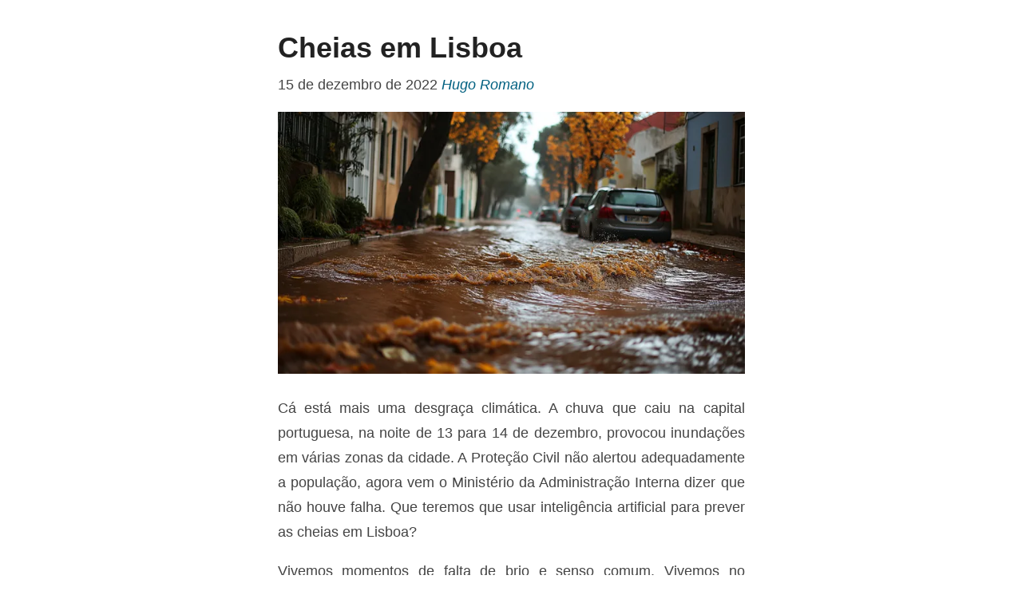

--- FILE ---
content_type: text/html
request_url: https://critica.pt/cheias-em-lisboa/
body_size: 2765
content:
<!DOCTYPE html><html data-astro-cid-bvzihdzo lang=pt><head><meta charset=utf-8><meta content="width=device-width,initial-scale=1" name=viewport><link href=/favicon.svg rel=icon type=image/svg+xml><meta content="Astro v5.16.0" name=generator><link href=/pwa.webmanifest rel=manifest><title>Cheias em Lisboa</title><meta content="Cheias em Lisboa" name=title><meta content="Proteção Civil alertou para risco de cheias em Lisboa?" name=description><meta content=website property=og:type><meta content=https://critica.pt/cheias-em-lisboa/ property=og:url><meta content="Cheias em Lisboa" property=og:title><meta content="Proteção Civil alertou para risco de cheias em Lisboa?" property=og:description><meta content=https://critica.pt/placeholder-social.jpg property=og:image><meta content=summary_large_image property=twitter:card><meta content=https://critica.pt/cheias-em-lisboa/ property=twitter:url><meta content="Cheias em Lisboa" property=twitter:title><meta content="Proteção Civil alertou para risco de cheias em Lisboa?" property=twitter:description><meta content=https://critica.pt/placeholder-social.jpg property=twitter:image><script>"serviceWorker"in navigator&&["critica.pt","sw.critica-pt.pages.dev"].includes(document.location.host)&&(navigator.serviceWorker.register("/sw.js",{updateViaCache:"none"}),navigator.serviceWorker.ready.then((async function(e){if("periodicSync"in e){if("granted"===(await navigator.permissions.query({name:"periodic-background-sync"})).state)try{await e.periodicSync.register("live",{minInterval:432e5}),console.log("Periodic background sync registered!")}catch(e){console.error(e)}}})))</script><style>@font-face{font-family:rotulo-variable;src:url(/fonts/rotulo-variable.woff2) format("woff2"),url(/fonts/rotulo-variable.woff) format("woff") url(/fonts/rotulo-variable.ttf) format("opentype");font-display:auto;font-style:normal;font-weight:200;font-stretch:normal}.tk-rotulo-variable{font-family:rotulo-variable,sans-serif}body{font-family:rotulo-variable,sans-serif;font-variation-settings:"wdth" 50,"wght" 200,"slnt" -2;margin:auto;padding:20px;max-width:65ch;text-align:left;background-color:#fff;word-wrap:break-word;overflow-wrap:break-word;line-height:1.5;color:#444}b,h1,h2,h3,h4,h5,h6,strong{color:#222}nav a{margin-right:10px}textarea{width:100%;font-size:16px}input{font-size:16px}content{line-height:1.6}table{width:100%}img{max-width:100%;height:auto}code{padding:2px 5px;background-color:#fff}pre{padding:1rem}pre>code{all:unset}blockquote{border:1px solid #999;color:#222;padding:2px 0 2px 20px;margin:0;font-style:italic}a[data-astro-cid-gtgkbr6n]{display:inline-block;text-decoration:none}a[data-astro-cid-gtgkbr6n].active,a[data-astro-cid-gtgkbr6n]:hover,a[data-astro-cid-gtgkbr6n]:link,a[data-astro-cid-gtgkbr6n]:visited{font-weight:400;text-decoration:none}.title[data-astro-cid-bvzihdzo]{font-size:2em;margin:.25em 0 0;text-align:left}article[data-astro-cid-bvzihdzo]{text-align:justify;font-weight:300;font-size:18px;font-family:rotulo-variable,sans-serif;line-height:1.725;text-rendering:geometricPrecision}hr[data-astro-cid-bvzihdzo]{margin:2em 0;border:0;border-top:1px solid #eaecef}a:active,a:hover,a:link,a:visited{color:#006080}nav[data-astro-cid-sz7xmlte]{padding:15px;text-align:center;font-size:normal;color:#555}nav[data-astro-cid-sz7xmlte] a[data-astro-cid-sz7xmlte]{text-decoration:none}footer[data-astro-cid-sz7xmlte]{padding:25px;text-align:center;font-size:small;color:#555}footer[data-astro-cid-sz7xmlte] a[data-astro-cid-sz7xmlte]{text-decoration:none}</style></head><body data-astro-cid-bvzihdzo data-pagefind-body><main data-astro-cid-bvzihdzo><article data-astro-cid-bvzihdzo><h1 class=title data-astro-cid-bvzihdzo>Cheias em Lisboa</h1><time data-astro-cid-bvzihdzo datetime=2022-12-15T12:00:00.000Z>15 de dezembro de 2022 </time><em data-astro-cid-gtgkbr6n><a href=/hugo-romano/ data-astro-cid-bvzihdzo=true data-astro-cid-gtgkbr6n>Hugo Romano</a></em><p data-astro-cid-bvzihdzo><picture data-astro-cid-bvzihdzo=true><source srcset=/_astro/cheias-em-lisboa.DlD5StBN_2j0b6O.avif type=image/avif><source srcset=/_astro/cheias-em-lisboa.DlD5StBN_Z14v2dv.webp type=image/webp><source srcset=/_astro/cheias-em-lisboa.DlD5StBN_Z14stBn.jpeg type=image/jpeg><img alt="Cheias em Lisboa" loading=eager src=/_astro/cheias-em-lisboa.DlD5StBN_1FfC9h.png width=720 data-astro-cid-bvzihdzo=true decoding=async fetchpriority=auto height=360></picture></p><p>Cá está mais uma desgraça climática. A chuva que caiu na capital portuguesa, na noite de 13 para 14 de dezembro, provocou inundações em várias zonas da cidade. A Proteção Civil não alertou adequadamente a população, agora vem o Ministério da Administração Interna dizer que não houve falha. Que teremos que usar inteligência artificial para prever as cheias em Lisboa?</p><p>Vivemos momentos de falta de brio e senso comum. Vivemos no princípio geral da irresponsabilidade, que é a falta de cuidado com as consequências das nossas ações. Ora as cheias aconteceram, mas não existe capacidade de mobilização da Administração Pública para mitigar os efeitos das cheias em Lisboa.</p><p>Alguém recebeu um orientação para não usar a água canalizada?</p><p>Foram difundidas informações sobre pontos de recolha de água potável?</p><p>Tudo é mediático, tudo é para a comunicação social, mas ninguém se preocupa com a população. Nem a RTP produziu informação relavante para salvar vidas e migitar os efeitos na saúde pública.</p><p>Pois é, já passei por cheias na Madeira, tem 12 anos, vira o disco e toca a mesma música. Continuamos a viver no sensasinalismo em vez de salvar vidas. Nós não temos uma Proteção “Civil”, nem uma “Defesa” Nacional adequada às necessidades do país. O que temos é uma estrutura burocrática, que não tem capacidade de resposta, nem de prevenção.</p><p>O Problema está no Modelo de Negócio e não na tecnologia. E muita falta de vontade.</p><p>Temos a <a href="https://eur-lex.europa.eu/legal-content/PT/TXT/PDF/?uri=CELEX:32007L0060">Directiva 2007/60/CE</a> e que tal ler as cartas de risco de inundação, e planear ações de mitigação!? Dar formação aos cidadãos, para que saibam o que fazer em caso de cheias!</p></article></main><script type=module>async function n(){const t=(await(await fetch("https://windbirds.org/cdn-cgi/trace")).text()).split("\n");let o="";for(const n of t)if(n.startsWith("colo=")){o=n.substring(5);break}if(o){const t=document.querySelector("cdn");t?t.outerHTML=o:console.error("Error: <cdn /> tag not found.")}else console.error("Error: colo value not found in the fetched data.")}n()</script><nav data-astro-cid-sz7xmlte><a href=/pesquisar/ data-astro-cid-sz7xmlte rel=nofollow>Pesquisar Artigos</a></nav><footer data-astro-cid-sz7xmlte>&copy; 2025 direitos reservados dos autores • <a href=/privacidade/ data-astro-cid-sz7xmlte>privacidade</a><br data-astro-cid-sz7xmlte>v2025.05.29-build.1<cdn data-astro-cid-sz7xmlte></cdn><br data-astro-cid-sz7xmlte><a href=/ data-astro-cid-sz7xmlte><img alt=logo loading=lazy src=/favicon.svg width=30 data-astro-cid-sz7xmlte></a></footer><script type=module>document.addEventListener("keypress",(function(e){console.log(e.code),"Backquote"===e.code?window.open("https://critica.pt/","_self"):"Minus"===e.code&&window.open(location.origin+"/pesquisar/","_self")}))</script></body></html>

--- FILE ---
content_type: image/svg+xml; charset=utf-8
request_url: https://critica.pt/favicon.svg
body_size: 67
content:
<svg xmlns="http://www.w3.org/2000/svg" xml:space="preserve" viewBox="0 0 512 512"><path d="M0 0h512v512H0z" style="fill:none"/><path d="M306.1 130.6c0 27.7-22.5 50.1-50.1 50.1s-50.1-22.5-50.1-50.1c0-27.7 22.5-50.1 50.1-50.1s50.1 22.4 50.1 50.1m0 275.8c0 13.9-11.2 25.1-25.1 25.1h-50.1c-13.9 0-25.1-11.2-25.1-25.1v-33.5c-29.6-14.1-50.1-44.3-50.1-79.3 0-48.5 39.3-87.8 87.8-87.8h25.1c48.5 0 87.8 39.3 87.8 87.8 0 35-20.5 65.2-50.1 79.3v33.5zM205.9 260.5c-7.8 8.8-12.5 20.4-12.5 33.1s4.7 24.4 12.5 33.1zm112.8 33.1c0-12.7-5.4-24.4-12.5-33.1v66.3c7.1-8.9 12.5-20.5 12.5-33.2" style="fill:#006080"/><path d="M55.4 130.6c0-27.7 22.4-50.1 50.1-50.1s50.1 22.4 50.1 50.1-22.5 50.1-50.1 50.1c-27.6.1-50.1-22.4-50.1-50.1m100.3 233.9v41.9c0 13.9-11.2 25.1-25.1 25.1H80.5c-13.8 0-25.1-11.2-25.1-25.1v-33.5c-29.6-14.1-50.1-44.3-50.1-79.3 0-48.5 39.3-87.8 87.8-87.8h25.1c15.4 0 30 4 42.6 11-18.6 20.1-30.1 47.1-30.1 76.7-.1 27 8.6 51.7 25 71M55.4 326.7v-66.3c-7.8 8.8-12.5 20.4-12.5 33.1s4.7 24.5 12.5 33.2m300.9 37.8c15.7-19.4 25.1-44 25.1-70.9 0-29.6-11.4-56.6-30.1-76.7 12.6-7.1 27.2-11 42.6-11H419c48.5 0 87.8 39.3 87.8 87.8 0 35-20.5 65.2-50.1 79.3v33.5c0 13.9-11.2 25.1-25.1 25.1h-50.1c-13.9 0-25.1-11.2-25.1-25.1v-42zm112.8-70.9c0-12.7-5.4-24.4-12.5-33.1v66.3c7.1-8.9 12.5-20.5 12.5-33.2m-112.8-163c0-27.7 22.5-50.1 50.1-50.1 27.7 0 50.1 22.4 50.1 50.1s-22.5 50.1-50.1 50.1c-27.6.1-50.1-22.4-50.1-50.1" style="opacity:.6;fill:#006080"/></svg>